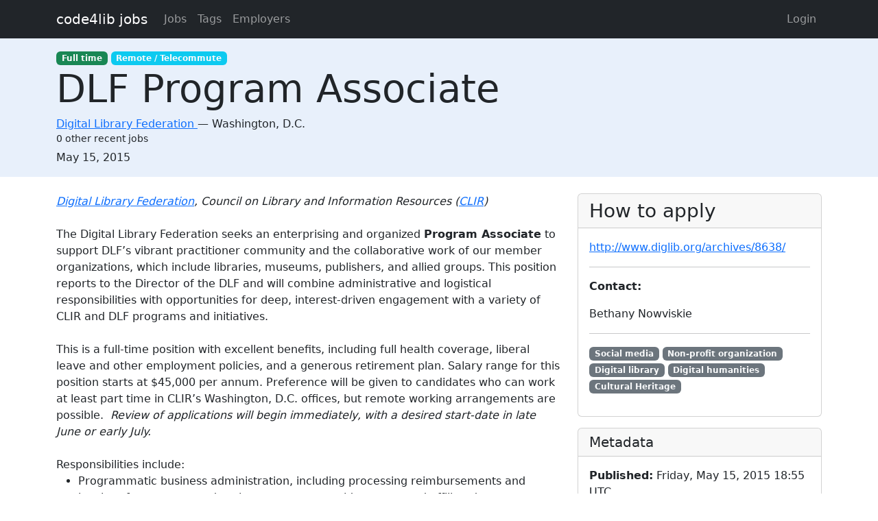

--- FILE ---
content_type: text/html; charset=utf-8
request_url: https://jobs.code4lib.org/jobs/20945-dlf-program-associate
body_size: 4270
content:
<!DOCTYPE html>
<html lang="en">
  <head>
    <title>DLF Program Associate  at Digital Library Federation - Code4Lib Job Board</title>
    <meta name="csrf-param" content="authenticity_token" />
<meta name="csrf-token" content="UtVmqjc9Jq51GAc0EQ3-CAZEzu5FJpRPfiPzca9to4zSBaHoQxAgJY-YiKW_pDxeMcZnoXHHAOQ0Z3zmToh_LQ" />
    <meta charset="utf-8">
    <meta name="viewport" content="width=device-width, initial-scale=1, shrink-to-fit=no">

    <link rel="stylesheet" href="/assets/application-5216248e585144c1f59b55d7260190f8f42325a46dbaaefe5d1e0c489346da60.css" media="all" data-turbolinks-track="reload" />
    <script src="/assets/application-9bbca5b4a37d11e7c1d36a36b6082bc0006992464d325fe1d9ee307b12d81eef.js" data-turbolinks-track="reload"></script>
    <script src="/ckeditor-4.10.1/ckeditor.js" data-turbolinks-track="reload"></script>
        <meta name="robots" content="noindex">

    <script type="text/javascript">
(function(i,s,o,g,r,a,m){i['GoogleAnalyticsObject']=r;i[r]=i[r]||function(){
(i[r].q=i[r].q||[]).push(arguments)},i[r].l=1*new Date();a=s.createElement(o),
m=s.getElementsByTagName(o)[0];a.async=1;a.src=g;m.parentNode.insertBefore(a,m)
})(window,document,'script','//www.google-analytics.com/analytics.js','ga');
ga("create","UA-12975852-7","auto");
</script>

  </head>

  <body>
    <a class="skip-link visually-hidden-focusable" href="#main-content">Skip to main content</a>
    <nav class="navbar navbar-expand-lg navbar-dark bg-dark">
      <div class="container">
        <a class="navbar-brand" href="https://jobs.code4lib.org/">code4lib jobs</a>

        <button class="navbar-toggler" type="button" data-bs-toggle="collapse" data-bs-target="#navbarsMain" aria-controls="navbarsMain" aria-expanded="false" aria-label="Toggle navigation">
          <span class="navbar-toggler-icon"></span>
        </button>

        <div class="collapse navbar-collapse" id="navbarsMain">
          <ul class="navbar-nav me-auto">
            <li class="nav-item "><a class=" nav-link" href="/jobs">Jobs</a></li>
            <li class="nav-item "><a class=" nav-link" href="/tags">Tags</a></li>
            <li class="nav-item "><a class=" nav-link" href="/employers">Employers</a></li>
            
          </ul>

          <ul class="navbar-nav pull-right">
              <li class="nav-item "><a class=" nav-link" href="/users/login">Login</a></li>
          </ul>
        </div>
      </div>
    </nav>

    <div class="flash_messages">
</div>

    <main id="main-content" tabindex="-1" class="mb-5">
      
<article itemscope itemtype="http://schema.org/JobPosting">
  <div class="job-header">
    <div class="container py-3">
      <div class="row">
        <div class="col-md-12">
          <span itemprop="employmentType"><a class="badge bg-success" href="/jobs/type/full_time">Full time</a></span>
            <span class="badge bg-info">Remote / Telecommute</span>
        </div>
        <div class="col-md-12">
          <h1 class="display-4" itemprop="title">DLF Program Associate </h1>

          <div class="h6 card-subtitle">
              <span itemprop="hiringOrganization" itemscope itemtype="http://schema.org/Organization">
                <a itemprop="url" href="/employers/digital-library-federation">
                  <span itemprop="name">Digital Library Federation</span>
</a>              </span>
             — 
            <span itemprop="jobLocation" itemscope itemtype="http://schema.org/Place">
              <span itemprop="address" itemscope itemtype="http://schema.org/PostalAddress">
                <span itemprop="addressLocality">Washington</span>, 
                <span itemprop="addressRegion"> D.C.</span>
              </span>
            </span>
              <div class="small mt-1">0 other recent jobs</div>
          </div>
        </div>

        <div class="col-md-12 mt-2">
          <strong class="visually-hidden">Created:</strong>
          <span itemprop="datePosted">May 15, 2015</span>
        </div>
      </div>
    </div>
  </div>

  <div class="container">
    <div class="row mt-4">
      <div class="col-md-8">
        <div itemprop="description">
          <h2 class="visually-hidden">Description</h2>
          <em><a href="http://www.diglib.org/">Digital Library Federation</a>, Council on Library and Information Resources (<a href="http://www.clir.org/">CLIR</a>)</em><br>
<br>
The Digital Library Federation seeks an enterprising and organized <strong>Program Associate</strong> to support DLF’s vibrant practitioner community and the collaborative work of our member organizations, which include libraries, museums, publishers, and allied groups. This position reports to the Director of the DLF and will combine administrative and logistical responsibilities with opportunities for deep, interest-driven engagement with a variety of CLIR and DLF programs and initiatives.<br>
<br>
This is a full-time position with excellent benefits, including full health coverage, liberal leave and other employment policies, and a generous retirement plan. Salary range for this position starts at $45,000 per annum. Preference will be given to candidates who can work at least part time in CLIR’s Washington, D.C. offices, but remote working arrangements are possible.  <em>Review of applications will begin immediately, with a desired start-date in late June or early July.</em><br>
<br>
Responsibilities include:<br>
<ul>
	<li>
		Programmatic business administration, including processing reimbursements and invoices for program and project expenses, outside guests, and affiliated events.</li>
	<li>
		Logistics support for the annual DLF Forum and other meetings related to DLF programs. This includes event planning in collaboration with CLIR staff, managing our online registration system, providing participant support, updating websites, and coordinating evaluation of events.</li>
	<li>
		DLF Website maintenance and content creation. This includes proactive updating and maintaining calendars and DLF’s WordPress site, regular posting of job openings and relevant news/announcements, and periodic updating or adding of new content and interest group/collaboration pages in collaboration with DLF community volunteers.</li>
	<li>
		DLF communications and outreach. This includes close collaboration with CLIR colleagues and lively administration of our social media accounts, DLF listerv, and online communities. Requires knowledge of organizational use of a wide variety of social media tools and a desire to engage in a friendly and helpful way with members online and sometimes in person.</li>
	<li>
		Occasional assistance with related programs, including the CLIR Postdoctoral Fellowship Program, DLF E-Research Network and other curricular/training initiatives, Digitizing Special Collections, Leading Change Institute, etc., in a collaborative and collegial environment at CLIR.</li>
</ul>
<br>
Required Qualifications:<br>
<ul>
	<li>
		Excellent computer skills and experience with administrative work</li>
	<li>
		Excellent written and verbal communication skills</li>
	<li>
		Familiarity with website and content management systems (WordPress and Plone preferred) or proven ability to learn quickly</li>
	<li>
		Social media and communications experience</li>
	<li>
		Ability to travel occasionally and represent DLF well at conferences, meetings, and other events</li>
</ul>
<br>
Desired Qualifications:<br>
<ul>
	<li>
		Experience/background in DLF-related fields: libraries, archives, museum studies, digital humanities, data science, and/or information science.</li>
	<li>
		Basic knowledge of XHTML/CSS and PHP and good design instincts</li>
	<li>
		Desire to learn about and contribute to the digital library community</li>
</ul>
<br>
The Digital Library Federation (<a href="http://www.diglib.org">www.diglib.org</a>) is a member organization established in 1995 and hosted and supported by the non-profit Council on Library and Information Resources (<a href="http://www.clir.org">www.clir.org</a>). CLIR is an equal opportunity, affirmative action employer with a strong commitment to diversity. We especially encourage applications to this position by people of color and members of other under-represented groups.<br>
<br>
To apply, please send a cover letter and resume or CV in a single PDF document to <a href="mailto:work@clir.org?subject=DLF%20Program%20Associate%20application">work@clir.org</a>, with the subject line “DLF Program Associate application.”<br>

        </div>
      </div>

      <div class="col-md-4">
        <div class="card">
          <div class="card-header">
            <h2 class="h3 card-title mb-0">How to apply</h2>
          </div>

          <div class="card-body">
              <p>
                <a itemprop="url" href="http://www.diglib.org/archives/8638/">http://www.diglib.org/archives/8638/</a>
              </p>

              <hr />

              <p>
                <strong>Contact:</strong>
                <p>Bethany Nowviskie</p>
              </p>

              <hr />
              <p class="tags" itemprop="skills">
                  <a class="badge bg-secondary" href="/tags/Social%20media">Social media</a>
                  <a class="badge bg-secondary" href="/tags/Non-profit%20organization">Non-profit organization</a>
                  <a class="badge bg-secondary" href="/tags/Digital%20library">Digital library</a>
                  <a class="badge bg-secondary" href="/tags/Digital%20humanities">Digital humanities</a>
                  <a class="badge bg-secondary" href="/tags/Cultural%20Heritage">Cultural Heritage</a>
              </p>
          </div>
        </div>

        <div class="card mt-3">
          <div class="card-header">
            <h2 class="h5 card-title mb-0">Metadata</h2>
          </div>
          <div class="card-body">

            <p>
              <strong>Published:</strong>
              Friday, May 15, 2015 18:55 UTC
            </p>

          </div>
        </div>
      </div>
    </div>

      <hr />
      <small>
          <strong>Last updated:</strong>
          Tuesday, February 28, 2017 23:41 UTC
      </small>
  </div>
</article>

    </main>
  </body>
</html>
